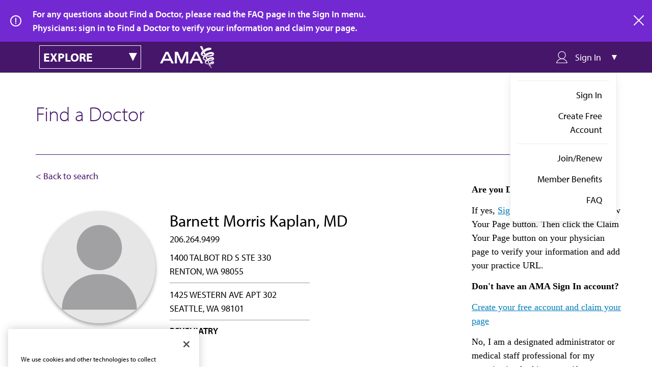

--- FILE ---
content_type: text/html; charset=UTF-8
request_url: https://find-doctor.ama-assn.org/doctor/barnett-morris-kaplan-md/5164428
body_size: 6813
content:
<!DOCTYPE html>
<html lang="en" dir="ltr">
  <head>
    <meta charset="utf-8" />
<meta name="description" content="Finding the right doctor can be a challenge, but the American Medical Association is here to help with Find a Doctor. Here you’ll find information on practicing physicians within the United States, which is the first step in setting up a relationship with your primary care provider or specialist of choice. Find your doctor with the AMA." />
<link rel="canonical" href="https://find-doctor.ama-assn.org/doctor/barnett-morris-kaplan-md/5164428" />
<meta name="Generator" content="Drupal 10 (https://www.drupal.org)" />
<meta name="MobileOptimized" content="width" />
<meta name="HandheldFriendly" content="true" />
<meta name="viewport" content="width=device-width, initial-scale=1.0" />
<script>/* Define data layer */
var _dl = {
  /*Define data layer elements here*/
};
/* Define event tracking function */
var _trackAnalytics = function(o) { try {
  window._trackAnalyticsEvents = window._trackAnalyticsEvents || [];
  window._trackAnalyticsEvents.push(o); } catch (err) {}
};
var gaDataLayer = [_dl];</script>
<meta name="description" content="Barnett Morris Kaplan,MD,P is a PSYCHIATRY physician in RENTON,WA 98055. Find out more about Dr.Barnett Morris Kaplan at the American Medical Association." />
<script type="application/ld+json">{
    "@context": "https://schema.org",
    "@type": [
        "IndividualPhysician",
        "Person"
    ],
    "name": "Barnett Morris Kaplan",
    "honorificSuffix": "MD",
    "medicalSpecialty": "PSYCHIATRY",
    "url": "https://find-doctor.ama-assn.org/doctor/barnett-morris-kaplan-md/5164428",
    "telephone": "2062649499",
    "practicesAt": [
        {
            "@type": "MedicalOrganization",
            "address": {
                "@type": "PostalAddress",
                "streetAddress": "1400 TALBOT RD S STE 330",
                "addressLocality": "RENTON",
                "addressRegion": "WA",
                "postalCode": "98055",
                "addressCountry": "US"
            }
        },
        {
            "@type": "MedicalOrganization",
            "address": {
                "@type": "PostalAddress",
                "streetAddress": "1425 WESTERN AVE APT 302",
                "addressLocality": "SEATTLE",
                "addressRegion": "WA",
                "postalCode": "98101",
                "addressCountry": "US"
            }
        }
    ],
    "mainEntityOfPage": {
        "@type": "WebPage",
        "@id": "https://find-doctor.ama-assn.org/doctor/barnett-morris-kaplan-md/5164428#webpage",
        "url": "https://find-doctor.ama-assn.org/doctor/barnett-morris-kaplan-md/5164428"
    }
}</script>
<link rel="icon" href="/themes/custom/ama_dr_finder/favicon.ico" type="image/vnd.microsoft.icon" />
<link rel="canonical" href="https://find-doctor.ama-assn.org/doctor/barnett-morris-kaplan-md/5164428" />
<script src="/sites/default/files/google_tag/ama_dr_finder_gtm/google_tag.script.js?t9r3wg" defer></script>

    <title>Barnett Morris Kaplan, MD | AMA Find a Doctor | Find doctors in the US by name, location, and specialty | AMA</title>
    <link rel="stylesheet" media="all" href="/sites/default/files/css/css_Udux6K7_8E76HTfR-wcH5HjmUXzQkfL6yNwSOtXNKfM.css?delta=0&amp;language=en&amp;theme=ama_dr_finder&amp;include=eJxli1EKwCAMQy_k9EhSMSuOVsEWtt1-DLYvfxJ4eSGlXGfeW6-YiWUUks38ltY52G0OTYUM4UTZx9T0daSDrgVCoOgeK5yaWPTBLOv31xRmxOv-xgPd8jtl" />
<link rel="stylesheet" media="all" href="/sites/default/files/css/css_Why2Nxmx2kr6VLZpNR7E-q-5nWggNsv0TGzOpm6rOf8.css?delta=1&amp;language=en&amp;theme=ama_dr_finder&amp;include=eJxli1EKwCAMQy_k9EhSMSuOVsEWtt1-DLYvfxJ4eSGlXGfeW6-YiWUUks38ltY52G0OTYUM4UTZx9T0daSDrgVCoOgeK5yaWPTBLOv31xRmxOv-xgPd8jtl" />

    <script src="/core/assets/vendor/modernizr/modernizr.min.js?v=3.11.7"></script>
<script src="/sites/default/files/js/js_3fUBJD3BRP6goIoWcwfaN8IFOarwCZ1-4wsMFaQwqpQ.js?scope=header&amp;delta=1&amp;language=en&amp;theme=ama_dr_finder&amp;include=[base64]"></script>
<script src="https://cdn.optimizely.com/js/1063362107.js"></script>

    <link rel="stylesheet" href="https://use.typekit.net/lcy4nos.css">
  </head>
  <body>
        <a href="#main-content" class="visually-hidden focusable">
      Skip to main content
    </a>
    <noscript><iframe src="https://www.googletagmanager.com/ns.html?id=GTM-PPLSD5W" height="0" width="0" style="display:none;visibility:hidden"></iframe></noscript>
      <div class="dialog-off-canvas-main-canvas" data-off-canvas-main-canvas>
    

  <div>
  
    
        <div class="dr-finder__alert" id="ama_alert_anonymous">
    <p class="dr-finder__alert__text">
      For any questions about Find a Doctor, please read the FAQ page in the Sign In menu.<br />Physicians: sign in to Find a Doctor to verify your information and claim your page.
    </p>
        <a href="#" title="close" target="_self" class="ama__link--icon dr-finder__alert__close">
      <svg xmlns="http://www.w3.org/2000/svg" viewBox="0 0 20 20" width="20" height="20"><path d="M11.4 10l8.3-8.3c.4-.4.4-1 0-1.4s-1-.4-1.4 0L10 8.6 1.7.3C1.3-.1.7-.1.3.3s-.4 1 0 1.4L8.6 10 .3 18.3c-.4.4-.4 1 0 1.4.2.2.4.3.7.3s.5-.1.7-.3l8.3-8.3 8.3 8.3c.2.2.5.3.7.3s.5-.1.7-.3c.4-.4.4-1 0-1.4L11.4 10z"></path></svg>
      <span>close</span>
    </a>
  </div>

  </div>

<header class="sticky-nav" role="banner">
  <div id="amaCategoryNavigation" class="ama__main-navigation ama__main-navigation--dr-finder">
  <div class="container">
    <div id="ama__dr-finder-explore-menu" class="ama__explore-menu">
  <div class="ama__explore-menu__button main">
    <h3 class="ama__h3 ama__explore-menu__text">explore</h3>
    <i class="ama__explore-menu__caret"></i>
  </div>
  <div class="ama__explore-menu__button mobile"></div>
  <div class="ama__explore-menu__menu">
                    

  
              <ul>
                  <li>
                      <a href="https://www.ama-assn.org/" class="ama__link ama__link--white">AMA Home</a>
                            </li>
              <li>
                      <a href="https://jamanetwork.com/" class="ama__link ama__link--white">JAMA Network™</a>
                            </li>
              <li>
                      <a href="https://freida.ama-assn.org/" class="ama__link ama__link--white">FREIDA™</a>
                            </li>
              <li>
                      <a href="https://edhub.ama-assn.org/" class="ama__link ama__link--white">AMA Ed Hub™</a>
                            </li>
              <li>
                      <a href="https://www.ama-assn.org/delivering-care/public-health/covid-19-2019-novel-coronavirus-resource-center-physicians" class="ama__link ama__link--white">COVID-19 Resources</a>
                            </li>
              <li>
                      <a href="https://journalofethics.ama-assn.org/home" class="ama__link ama__link--white">AMA Journal of Ethics®</a>
                            </li>
              <li>
                      <a href="http://ama-assn.org/practice-management/cpt" class="ama__link ama__link--white">CPT®</a>
                            </li>
              <li>
                      <a href="https://commerce.ama-assn.org/store/ui" target="_blank" class="ama__link ama__link--white">Store</a>
                            </li>
              <li>
                      <a href="https://amainsure.com/" class="ama__link ama__link--white">AMA Insurance</a>
                            </li>
              <li>
                      <a href="https://commerce.ama-assn.org/amaprofiles/" target="_blank" class="ama__link ama__link--white">AMA Physician Profiles</a>
                            </li>
          </ul>
  


      </div>
</div>    
<a href="https://www.ama-assn.org" class="ama__site-logo">
  <img src="/themes/custom/ama_dr_finder/assets/images/brand/logo-reversed.svg" class="logo" alt="American Medical Association" />
</a>


    <div id="drfinder__sign-in-dropdown" class="drfinder__sign-in-dropdown">
  <div class="drfinder__sign-in-dropdown__trigger">
    <i class="drfinder__sign-in-dropdown__trigger__icon drfinder__sign-in-dropdown__trigger__icon__user icon--usermenu-outline"></i>
    <span class="drfinder__sign-in-dropdown__trigger__text">Sign In</span>
    <i class="drfinder__sign-in-dropdown__caret"></i>
  </div>
  <div class="drfinder__sign-in-dropdown__menu" >
          
                      <ul class="drfinder__sign-in-dropdown__menu__group">
            <li>
                                                <a href="/saml/login" class="ama__link ama__link--no-underline" target="_self" data-drupal-link-system-path="saml/login">Sign In</a>
                                      <li>
                                                <a href="https://fsso.ama-assn.org/sign-up?destination=/doctor/barnett-morris-kaplan-md/5164428" class="ama__link ama__link--no-underline" target="_self">Create Free Account</a>
              </li>
            
              </li>
              </ul>
                        <ul class="drfinder__sign-in-dropdown__menu__group">
            <li>
                                                                  <a href="https://member.ama-assn.org/join-renew" class="ama__link ama__link--no-underline" target="_blank">Join/Renew</a>
                                      <li>
                                                                  <a href="https://www.ama-assn.org/amaone/ama-member-benefits" class="ama__link ama__link--no-underline" target="_blank">Member Benefits</a>
              </li>
                      <li>
                                                                  <a href="/faq" class="ama__link ama__link--no-underline" target="_blank" data-drupal-link-system-path="node/87626">FAQ</a>
              </li>
            
              </li>
              </ul>
            


      </div>
</div>
  </div>
</div>
</header>

<main role="main">
  <div class="ama__dr-finder container doctor">
    <h1 class="ama__h1">Find a Doctor</h1>
    <p class="subheading">Enter a name (first, last, or both) AND city/state combo or ZIP code to view results.</p>
          <div class="dr-finder-back-search ">
        <a href="#" title="Back to search" class="dr-finder-back-search" onclick="removeParamAndGoBack()">
          <span>&lt; Back to search</span>
        </a>
      </div>
        <div>
    <div data-drupal-messages-fallback class="hidden"></div>
<div id="block-ama-dr-finder-content">
  
    
                                                                                                                                                                  <div  class="ama-drfinder-profile ama__dr-finder profile container">
  <div class="dr-finder-profile-header   claimed">
  <div class="dr-finder-profile-header__details">
    <div class="dr-finder-profile-header__image-column">
      <div class="dr-finder-profile-header__image-verified-container">
        <div class="dr-finder-profile-header__image-url ">
                                    <img src="/themes/custom/ama_dr_finder/assets/images/avatar.png" alt="avatar">
                                        </div>
      </div>
      
          </div>
    <div class="dr-finder-profile-header__doctor-info">
              <h2 class="dr-finder-profile-header__doctor-info__name ama__h2">Barnett Morris Kaplan, MD</h2>
                          <div class="dr-finder-profile-header__doctor-info__phone">206.264.9499</div>
                                      <div class="dr-finder-profile-header__doctor-info__address multiadress">1400 TALBOT RD S STE 330 <br/> RENTON, WA 98055</div>
                  <div class="dr-finder-profile-header__doctor-info__address multiadress">1425 WESTERN AVE APT 302 <br/> SEATTLE, WA 98101</div>
                            <div class="dr-finder-profile-header__doctor-info__specialty">PSYCHIATRY</div>
                                      <div class="dr-finder-profile-header__edit-actions">
                  </div>
          </div>
  </div>
  <div class="dr-finder-profile-header__info__summary">
          <p>Dr. Barnett Morris Kaplan is a physician specializing in Psychiatry in Renton, WA and Seattle, WA.</p>
          <p>Physician data used in Find a Doctor is sourced from the American Medical Association's Physician Professional Data. Formerly known as the AMA Physician Masterfile, this collection was established by the AMA in 1906 in response to the need for a comprehensive biographic record of all US physicians. The AMA Physician Professional Data includes information on both AMA members and non-members and international medical graduates to practice or reside in the United States. Each physician record includes educational and demographic information such as name, address, educational history, practice type and specialty.</p>
  </div>
</div>
<div class="dr-finder-profile-header__aside__claim profile-public">
    <p class="dr-finder-profile-header__aside__claim__heading">Are you Dr. Kaplan?</p>
  <p>If yes, <a href="/saml/login?destination=/doctor/barnett-morris-kaplan-md/5164428">Sign in</a> above and click the View Your Page button.  Then click the Claim Your Page button on your physician page to verify your information and add your practice URL.</p>
  <p class="dr-finder-profile-header__aside__claim__heading">Don't have an AMA Sign In account?</p>
  <p><a href="https://fsso.ama-assn.org/sign-up?destination=/doctor/barnett-morris-kaplan-md/5164428">Create your free account and claim your page</a></p>
  <p>No, I am a designated administrator or medical staff professional for my organization looking to verify credentials for Dr. Kaplan or in accordance with accreditation standards such as Joint Commission or NCQA. <a href="https://www.ama-assn.org/practice-management/ama-credentialing-solutions">Click here to visit AMA Credentialing Solutions.</a></p>
  <p>No, I am looking for other physicians specializing in Psychiatry. <a href="/">Search Find a Doctor for physicians by name and location.</a></p>
</div>

              
    
  
</div>

  </div>

  </div>

      <div class="dr-finder-search__cta container profile">Physicians may access their AMA Physician Self-Inquiry Profile used for credentialing purposes by signing into <a href="https://commerce.ama-assn.org/amaprofiles/?utm_source=DoctorFinder+Physician+page&utm_medium=link" title="Review credentialing data or request delivery to a board." target="_blank">AMA Profiles HUB</a>.</div>
    </div>
</main>

<footer class="ama__footer drfinder__footer">
  <div class="container">
    
<a href="https://www.ama-assn.org/" class="ama__site-logo--footer">
  <img src="/themes/custom/ama_dr_finder/assets/images/brand/logo-reversed.svg" class="logo" alt="American Medical Association" />
</a>


    <div class="ama__footer__left">
      <p class="ama__footer__mission"> The AMA promotes the art and science of medicine and the betterment of public health.</p>
      <ul class="ama__social-share">
          <li>
      <a href="https://www.facebook.com/AmericanMedicalAssociation" class="social--facebook-white"></a>
    </li>
          <li>
      <a href="https://twitter.com/AmerMedicalAssn" class="social--twitter-white"></a>
    </li>
          <li>
      <a href="https://linkedin.com/company/american-medical-association" class="social--linkedin-white"></a>
    </li>
          <li>
      <a href="https://www.youtube.com/user/AmerMedicalAssn" class="social--youtube-white"></a>
    </li>
          <li>
      <a href="https://www.instagram.com/amermedicalassn/" class="social--instagram-white"></a>
    </li>
  </ul>
      <a
  href="https://www.ama-assn.org/form/contact-us"
  title="Contact Us"
  target="_self"
  class="ama__footer__connect">
    <span>Contact Us</span>
  </a>
      <p > <a href='https://www.ama-assn.org/newsletters' target='_blank'>Subscribe to free newsletters from the AMA</a></p>
    </div>

    <div class="ama__footer__right">
          <div class="ama__footer__menu-secondary-user">
      <div class="dr-finder-footer-adjustments">
        
              <ul>
                  <li>
          <a href="https://www.ama-assn.org/about-ama/ama-career-opportunities" target="_blank">AMA Careers</a>
                  </li>
              <li>
          <a href="https://www.ama-assn.org/events" target="_blank">Events</a>
                  </li>
              <li>
          <a href="https://www.ama-assn.org/press-center" target="_blank">Press Center</a>
                  </li>
              <li>
          <a href="https://www.amaalliance.org/" target="_blank">AMA Alliance</a>
                  </li>
              <li>
          <a href="http://www.ampaconline.org/" target="_blank">AMPAC</a>
                  </li>
              <li>
          <a href="https://amafoundation.org/" target="_blank">AMA Foundation</a>
                  </li>
          </ul>
  


      </div>
    </div>
                <p > The best in medicine, delivered to your mailbox</p>
        <div class="ama__subscribe-promo--wide">
          <div class="ama__subscribe-promo__form">
                <div id="block-webform-footer-subscription">
  
    
      <span id="webform-submission-email-subscription-form-ajax-content"></span><div id="webform-submission-email-subscription-form-ajax" class="webform-ajax-form-wrapper" data-effect="none" data-progress-type="throbber"><form class="webform-submission-form webform-submission-add-form webform-submission-email-subscription-form webform-submission-email-subscription-add-form js-webform-details-toggle webform-details-toggle dr-finder-subscription-form" novalidate="novalidate" data-drupal-selector="webform-submission-email-subscription-add-form" action="/doctor/barnett-morris-kaplan-md/5164428" method="post" id="webform-submission-email-subscription-add-form" accept-charset="UTF-8">
  
  <form class="webform-submission-form webform-submission-add-form webform-submission-email-subscription-form webform-submission-email-subscription-add-form js-webform-details-toggle webform-details-toggle" novalidate="novalidate" data-drupal-selector="webform-submission-email-subscription-add-form">
  <input autocomplete="off" data-drupal-selector="form-4gjsghx2h26mwya8lu7tloddv5pf1vdu0j6syb35p94" type="hidden" name="form_build_id" value="form-4GjSgHX2H26mwYa8LU7TLOdDv5PF1VDU0j6sYB35P94" />

  
  <input data-drupal-selector="edit-webform-submission-email-subscription-add-form" type="hidden" name="form_id" value="webform_submission_email_subscription_add_form" />

  
      <div class="ama__subscribe-promo__email-subscribe-container">
      <div class="ama__form-group js-form-item form-item form-type-email js-form-type-email form-item-email js-form-item-email form-no-label">
      <label for="edit-email" class="visually-hidden js-form-required form-required">Email</label>
        <input pattern="^[._a-zA-Z0-9-]+(.[_a-zA-Z0-9-]+)@[a-z0-9-]+(.[a-z0-9-]+)(.[a-z]{2,3})$" data-webform-pattern-error="This email address is not valid." data-drupal-selector="edit-email" type="email" id="edit-email" name="email" value="" size="40" maxlength="254" placeholder="Email Address" class="form-email required" required="required" aria-required="true" />

        </div>

      <div data-drupal-selector="edit-actions" class="form-actions webform-actions js-form-wrapper form-wrapper" id="edit-actions"><input class="webform-button--submit ama__button  ama__button--secondary  button button--primary js-form-submit form-submit" data-drupal-selector="edit-actions-submit" data-disable-refocus="true" type="submit" id="edit-actions-submit" name="op" value="Subscribe" />

</div>

    </div>
        <div class="js-form-item form-item form-type-checkbox js-form-type-checkbox form-item-us-citizen js-form-item-us-citizen">
        <input data-webform-required-error="Please check box to opt-in" data-drupal-selector="edit-us-citizen" type="checkbox" id="edit-us-citizen" name="us_citizen" value="1" class="form-checkbox required" required="required" aria-required="true" />

        <label for="edit-us-citizen" class="option js-form-required form-required">I verify that I’m in the U.S. and agree to receive communication from the AMA or third parties on behalf of AMA.</label>
      </div>

        
</form>

  
</form>
</div>
  </div>

            </div>
        </div>
          </div>
  </div>

  <div class="container">
        <div class="ama__footer__menu-products">
      
              <ul>
                  <li>
          <a href="https://www.ama-assn.org/" target="_blank">AMA Home</a>
                  </li>
              <li>
          <a href="https://jamanetwork.com/" target="_blank">JAMA Network™</a>
                  </li>
              <li>
          <a href="https://freida.ama-assn.org/" target="_blank">FREIDA™</a>
                  </li>
              <li>
          <a href="https://edhub.ama-assn.org/" target="_blank">AMA Ed Hub™</a>
                  </li>
              <li>
          <a href="https://www.ama-assn.org/delivering-care/public-health/covid-19-2019-novel-coronavirus-resource-center-physicians" target="_blank">COVID-19 Resources</a>
                  </li>
              <li>
          <a href="https://journalofethics.ama-assn.org/home" target="_blank">AMA Journal of Ethics®</a>
                  </li>
              <li>
          <a href="http://ama-assn.org/practice-management/cpt" target="_blank">CPT®</a>
                  </li>
              <li>
          <a href="https://commerce.ama-assn.org/store/ui" target="_blank">Store</a>
                  </li>
              <li>
          <a href="https://amainsure.com/" target="_blank">AMA Insurance</a>
                  </li>
              <li>
          <a href="https://commerce.ama-assn.org/amaprofiles/" target="_blank">AMA Physician Profiles</a>
                  </li>
          </ul>
  


    </div>
    </div>

  <div class="ama__footer__bottom">
    <div class="container">
          
              <ul class="ama__footer__menu-utility">
                  <li>
          <a href="https://www.ama-assn.org/general-information/general-information/terms-use">Terms of Use</a>
                  </li>
              <li>
          <a href="https://www.ama-assn.org/general-information/general-information/privacy-policy">Privacy Policy</a>
                  </li>
              <li>
          <a href="https://www.ama-assn.org/general-information/general-information/code-conduct">Code of Conduct</a>
                  </li>
              <li>
          <a href="https://www.ama-assn.org/general-information/general-information/accessibility-statement">Website Accessibility</a>
                  </li>
          </ul>
  


        
    
<div class="ama__copyright ama__type--smaller">
  Copyright  1995 - 2026  American Medical Association. All rights reserved.
</div>
    </div>
  </div>
</footer>

  </div>

    
    <script type="application/json" data-drupal-selector="drupal-settings-json">{"path":{"baseUrl":"\/","pathPrefix":"","currentPath":"doctor\/barnett-morris-kaplan-md\/5164428","currentPathIsAdmin":false,"isFront":false,"currentLanguage":"en"},"pluralDelimiter":"\u0003","suppressDeprecationErrors":true,"ajaxPageState":{"libraries":"[base64]","theme":"ama_dr_finder","theme_token":null},"ajaxTrustedUrl":{"form_action_p_pvdeGsVG5zNF_XLGPTvYSKCf43t8qZYSwcfZl2uzM":true,"\/doctor\/barnett-morris-kaplan-md\/5164428?ajax_form=1":true},"ajax":{"edit-actions-submit":{"callback":"::submitAjaxForm","event":"click","effect":"none","speed":500,"progress":{"type":"throbber","message":""},"disable-refocus":true,"url":"\/doctor\/barnett-morris-kaplan-md\/5164428?ajax_form=1","httpMethod":"POST","dialogType":"ajax","submit":{"_triggering_element_name":"op","_triggering_element_value":"Subscribe"}}},"user":{"uid":0,"permissionsHash":"384a79f65047e2b0c431cd5bab0316509b728f69bb4e8717afc2f9cc9dbf8616"}}</script>
<script src="/sites/default/files/js/js_BsscRN8K5G-ULYtdCiQERgY3HrcI0kPMKxVmtGUjEWQ.js?scope=footer&amp;delta=0&amp;language=en&amp;theme=ama_dr_finder&amp;include=[base64]"></script>
<script src="https://cdn.jsdelivr.net/npm/js-cookie@3.0.5/dist/js.cookie.min.js"></script>
<script src="/sites/default/files/js/js_3djed2VadOsVPaSR4gswsprC86SA0-PiK1hmEonOMbs.js?scope=footer&amp;delta=2&amp;language=en&amp;theme=ama_dr_finder&amp;include=[base64]"></script>
<script src="https://api.ipify.org?format=jsonp&amp;callback=getIp" async defer></script>
<script src="/sites/default/files/js/js_FN0iCEjLeVWEAr-jH_IRlxvNZKf95BBaZGL28V1-OkE.js?scope=footer&amp;delta=4&amp;language=en&amp;theme=ama_dr_finder&amp;include=[base64]"></script>

  </body>
</html>


--- FILE ---
content_type: application/javascript
request_url: https://api.ipify.org/?format=jsonp&callback=getIp
body_size: -48
content:
getIp({"ip":"18.222.201.61"});